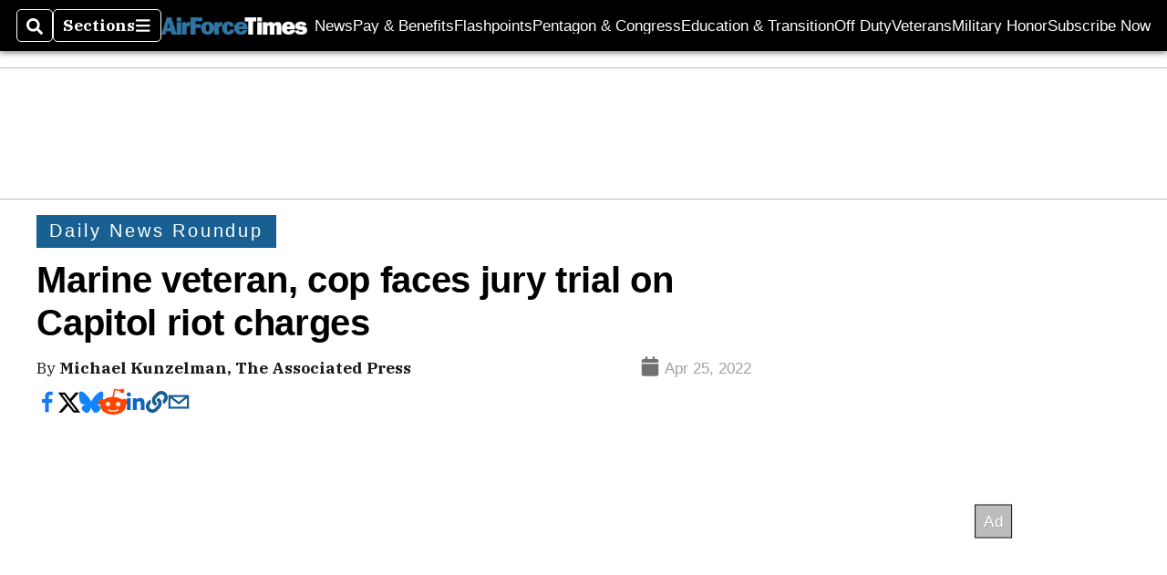

--- FILE ---
content_type: text/html; charset=utf-8
request_url: https://www.google.com/recaptcha/api2/aframe
body_size: 250
content:
<!DOCTYPE HTML><html><head><meta http-equiv="content-type" content="text/html; charset=UTF-8"></head><body><script nonce="a0b1zvY9kbC5DkdZ92tMKg">/** Anti-fraud and anti-abuse applications only. See google.com/recaptcha */ try{var clients={'sodar':'https://pagead2.googlesyndication.com/pagead/sodar?'};window.addEventListener("message",function(a){try{if(a.source===window.parent){var b=JSON.parse(a.data);var c=clients[b['id']];if(c){var d=document.createElement('img');d.src=c+b['params']+'&rc='+(localStorage.getItem("rc::a")?sessionStorage.getItem("rc::b"):"");window.document.body.appendChild(d);sessionStorage.setItem("rc::e",parseInt(sessionStorage.getItem("rc::e")||0)+1);localStorage.setItem("rc::h",'1769149343274');}}}catch(b){}});window.parent.postMessage("_grecaptcha_ready", "*");}catch(b){}</script></body></html>

--- FILE ---
content_type: text/css; charset=utf-8
request_url: https://www.airforcetimes.com/pf/dist/css/military-times.css?d=140&mxId=00000000
body_size: 11800
content:
*{margin:0;padding:0;border:0;font-size:1em;vertical-align:baseline;box-sizing:border-box}*::before,*::after{font:inherit}article,aside,details,figcaption,figure,footer,header,hgroup,menu,nav,section{display:block}html{min-height:100vh}html,body{height:100%;line-height:1.5}blockquote,q{quotes:none}blockquote:before,blockquote:after,q:before,q:after{content:"";content:none}table{border-collapse:collapse;border-spacing:0}img,picture,video,canvas,svg{display:inline-block;min-width:0;max-width:100%;vertical-align:middle}ul[role=list],ol[role=list]{list-style:none}a{text-decoration-skip-ink:auto}input,button,textarea,select{font:inherit}strong{font-weight:bold}em{font-style:italic}.visually-hidden{clip:rect(0 0 0 0);clip-path:inset(100%);block-size:1px;overflow:hidden;position:absolute;white-space:nowrap;inline-size:1px}:root{--global-black: #000000;--global-white: #ffffff;--global-blue-1: #f2f5ff;--global-blue-2: #c5d4fa;--global-blue-3: #8fb3f0;--global-blue-4: #4a89d8;--global-blue-5: #1e78cb;--global-blue-6: #1458a9;--global-blue-7: #0c3d87;--global-blue-8: #062665;--global-blue-9: #021443;--global-blue-10: #000721;--global-red-1: #ffe4e4;--global-red-2: #faa7a7;--global-red-3: #d84e4e;--global-red-4: #b50505;--global-red-5: #9c0000;--global-red-6: #840000;--global-red-7: #6b0000;--global-red-8: #520000;--global-red-9: #3a0000;--global-red-10: #210000;--global-orange-1: #fff4ea;--global-orange-2: #ffd7b2;--global-orange-3: #dc6e4a;--global-orange-4: #b12e00;--global-orange-5: #982a00;--global-orange-6: #802500;--global-orange-7: #682000;--global-orange-8: #4f1900;--global-orange-9: #371200;--global-orange-10: #1f0b00;--global-green-1: #ebfce9;--global-green-2: #a4e299;--global-green-3: #5dbe4b;--global-green-4: #189402;--global-green-5: #137d00;--global-green-6: #0f6600;--global-green-7: #0c4f00;--global-green-8: #083800;--global-green-9: #052100;--global-green-10: #020a00;--global-neutral-1: #eef4ff;--global-neutral-2: #d3dceb;--global-neutral-3: #b3bfd2;--global-neutral-4: #8593aa;--global-neutral-5: #69778e;--global-neutral-6: #4f5c71;--global-neutral-7: #384355;--global-neutral-8: #232b39;--global-neutral-9: #10151c;--global-neutral-10: #000000;--global-spacing-1: 0.25rem;--global-spacing-2: 0.5rem;--global-spacing-3: 0.75rem;--global-spacing-4: 1rem;--global-spacing-5: 1.5rem;--global-spacing-6: 2rem;--global-spacing-7: 2.5rem;--global-spacing-8: 3rem;--global-spacing-9: 3.5rem;--global-spacing-10: 4rem;--global-spacing-11: 4.5rem;--global-spacing-12: 5rem;--global-spacing-13: 5.5rem;--global-spacing-14: 6rem;--global-spacing-15: 6.5rem;--global-spacing-16: 7rem;--global-spacing-17: 7.5rem;--global-vertical-gap: var(--atype-space-s, 1.05rem);--global-font-weight-2: 200;--global-font-weight-3: 300;--global-font-weight-4: 400;--global-font-weight-5: 500;--global-font-weight-6: 600;--global-font-weight-7: 700;--global-font-weight-8: 800;--global-font-weight-9: 900;--global-font-size-1: var(--atype-scale-down-3);--global-font-size-2: var(--atype-scale-down-2);--global-font-size-3: var(--atype-scale-down-1);--global-font-size-4: var(--atype-scale-down-0);--global-font-size-5: var(--atype-scale-up-1);--global-font-size-6: var(--atype-scale-up-2);--global-font-size-7: var(--atype-scale-up-3);--global-font-size-8: var(--atype-scale-up-4);--global-font-size-9: var(--atype-scale-up-5);--global-font-size-10: var(--atype-scale-up-6);--global-font-size-11: var(--atype-scale-up-6);--global-font-size-12: var(--atype-scale-up-6);--global-font-size-13: var(--atype-scale-up-6);--global-font-size-14: var(--atype-scale-up-6);--global-font-size-15: var(--atype-scale-up-6);--global-line-height-1: 1;--global-line-height-2: 1.1;--global-line-height-3: 1.2;--global-line-height-4: 1.3;--global-line-height-5: 1.4;--global-line-height-6: 1.5;--global-box-shadow-1: 0px 0px 16px rgba(25, 25, 25, 0.4);--global-z-index-1: 1;--global-z-index-2: 10;--global-z-index-3: 50;--global-z-index-4: 100;--global-z-index-5: 500;--global-border-radius-1: 0.25rem;--global-border-radius-2: 20rem;--global-border-radius-3: 100vmax;--global-border-style-1: solid;--global-border-width-1: 1px;--text-direction: 1}@media(min-width: 0){:root{--font-family-primary: acumin-pro, Arial, sans-serif;--font-family-secondary: IBM Plex Serif, serif;--color-primary: var(--global-blue-6);--color-primary-hover: var(--global-neutral-7);--text-color: var(--global-neutral-8);--text-color-subtle: var(--global-neutral-5);--background-color: var(--global-white);--icon-fill-color: var(--global-neutral-8);--icon-fill-color-subtle: var(--global-neutral-4);--border-color: inherit;--form-background-color: var(--global-white);--form-border-color: var(--global-neutral-5);--form-border-color-primary: var(--global-blue-5);--status-color-success: var(--global-green-5);--status-color-success-subtle: var(--global-green-1);--status-color-warning: var(--global-orange-5);--status-color-warning-subtle: var(--global-orange-1);--status-color-danger: var(--global-red-5);--status-color-danger-subtle: var(--global-red-1);--status-color-info: var(--global-blue-5);--status-color-info-subtle: var(--global-blue-1);--border-radius: var(--global-border-radius-1);--border-radius-pill: var(--global-border-radius-2);--border-radius-circle: var(--global-border-radius-3);--heading-level-1-font-size: var(--global-font-size-12);--heading-level-1-line-height: var(--global-line-height-3);--heading-level-1-font-weight: var(--global-font-weight-7);--heading-level-2-font-size: var(--global-font-size-11);--heading-level-2-line-height: var(--global-line-height-4);--heading-level-2-font-weight: var(--global-font-weight-7);--heading-level-3-font-size: var(--global-font-size-10);--heading-level-3-line-height: var(--global-line-height-4);--heading-level-3-font-weight: var(--global-font-weight-7);--heading-level-4-font-size: var(--global-font-size-9);--heading-level-4-line-height: var(--global-line-height-5);--heading-level-4-font-weight: var(--global-font-weight-7);--heading-level-5-font-size: var(--global-font-size-7);--heading-level-5-line-height: var(--global-line-height-5);--heading-level-5-font-weight: var(--global-font-weight-7);--heading-level-6-font-size: var(--global-font-size-5);--heading-level-6-line-height: var(--global-line-height-5);--heading-level-6-font-weight: var(--global-font-weight-7);--body-font-weight: var(--global-font-weight-4);--body-font-size: var(--global-font-size-4);--body-line-height: var(--global-line-height-6);--body-font-weight-small: var(--global-font-weight-4);--body-font-size-small: var(--global-font-size-3);--body-line-height-small: var(--global-line-height-6);--body-font-weight-tiny: var(--global-font-weight-4);--body-font-size-tiny: var(--global-font-size-2);--body-line-height-tiny: var(--global-line-height-6);--layout-max-width: 1600;--content-max-width: 1440;--content-scale-width: calc(var(--content-max-width) / var(--layout-max-width) * 100%);--header-nav-chain-height: var(--top-menu-size, 56px);--header-nav-chain-height-scrolled: var(--header-nav-chain-height);--header-nav-chain-overlay-background-color: rgba(25, 25, 25, 0.5);--c-attribution-color: var(--text-color);--c-attribution-font-size: var(--body-font-size-small);--c-attribution-line-height: var(--body-line-height-small);--c-attribution-link-color: var(--text-color);--c-attribution-link-cursor: pointer;--c-attribution-link-hover-color: var(--text-color-subtle);--c-attribution-link-hover-text-decoration: underline;--c-badge-align-self: baseline;--c-badge-border-radius: var(--border-radius-pill);--c-badge-color: var(--global-white);--c-badge-font-size: var(--body-font-size-tiny);--c-badge-font-weight: var(--global-font-weight-7);--c-badge-line-height: var(--body-line-height-tiny);--c-badge-padding-inline-start: var(--global-spacing-2);--c-badge-padding-inline-end: var(--global-spacing-2);--c-badge-padding-block-start: var(--global-spacing-1);--c-badge-padding-block-end: var(--global-spacing-1);--c-badge-danger-background-color: var(--status-color-danger);--c-badge-default-background-color: var(--text-color);--c-badge-light-background-color: var(--text-color-subtle);--c-badge-primary-background-color: var(--color-primary);--c-badge-success-background-color: var(--status-color-success);--c-badge-warning-background-color: var(--status-color-warning);--c-button-border-color: transparent;--c-button-border-style: var(--global-border-style-1);--c-button-border-width: var(--global-border-width-1);--c-button-border-radius: var(--border-radius);--c-button-font-weight: var(--global-font-weight-7);--c-button-gap: var(--global-spacing-2);--c-button-default-background-color: var(--global-white);--c-button-default-border-color: var(--text-color);--c-button-default-border-width: var(--global-border-width-1);--c-button-default-color: var(--text-color);--c-button-default-hover-color: var(--color-primary-hover);--c-button-large-font-size: var(--body-font-size);--c-button-large-line-height: var(--body-line-height);--c-button-large-padding-block-start: var(--global-spacing-4);--c-button-large-padding-inline-start: var(--global-spacing-4);--c-button-large-padding-block-end: var(--global-spacing-4);--c-button-large-padding-inline-end: var(--global-spacing-4);--c-button-medium-font-size: var(--body-font-size-small);--c-button-medium-line-height: var(--body-line-height-small);--c-button-medium-padding-block-start: var(--global-spacing-3);--c-button-medium-padding-inline-start: var(--global-spacing-4);--c-button-medium-padding-block-end: var(--global-spacing-3);--c-button-medium-padding-inline-end: var(--global-spacing-4);--c-button-primary-background-color: var(--color-primary);--c-button-primary-color: var(--global-white);--c-button-primary-hover-background-color: var(--color-primary-hover);--c-button-primary-hover-color: var(--global-white);--c-button-primary-reverse-background-color: transparent;--c-button-primary-reverse-border-color: var(--color-primary);--c-button-primary-reverse-color: var(--color-primary);--c-button-primary-reverse-hover-border-color: var(--color-primary-hover);--c-button-primary-reverse-hover-color: var(--color-primary-hover);--c-button-secondary-background-color: var(--global-white);--c-button-secondary-color: var --text-color;--c-button-secondary-hover-background-color: var(--color-primary-hover);--c-button-secondary-hover-color: var(--global-white);--c-button-secondary-reverse-background-color: transparent;--c-button-secondary-reverse-border-color: var(--global-white);--c-button-secondary-reverse-color: var(--global-white);--c-button-secondary-reverse-hover-border-color: var(--color-primary-hover);--c-button-secondary-reverse-hover-color: var(--color-primary-hover);--c-button-small-font-size: var(--body-font-size-small);--c-button-small-line-height: var(--body-line-height-small);--c-button-small-padding-block-start: var(--global-spacing-2);--c-button-small-padding-inline-start: var(--global-spacing-4);--c-button-small-padding-block-end: var(--global-spacing-2);--c-button-small-padding-inline-end: var(--global-spacing-4);--c-carousel-font-family: var(--font-family-primary);--c-carousel-font-size: var(--body-font-size-tiny);--c-carousel-line-height: var(--body-line-height-tiny);--c-carousel-container-name: c-carousel;--c-carousel-container-type: inline-size;--c-carousel-max-inline-size: 100cqi;--c-carousel---slides: 1;--c-carousel-actions-display: none;--c-carousel-actions-padding-inline-start: var(--global-spacing-5);--c-carousel-actions-padding-inline-end: var(--global-spacing-5);--c-carousel-additional-controls-display: flex;--c-carousel-button-align-items: center;--c-carousel-button-background-color: transparent;--c-carousel-button-border: none;--c-carousel-button-box-shadow: none;--c-carousel-button-display: flex;--c-carousel-button-font-size: var(--body-font-size-tiny);--c-carousel-button-gap: var(--global-spacing-2);--c-carousel-button-block-size: var(--global-spacing-4);--c-carousel-button-line-height: var(--body-line-height-tiny);--c-carousel-button-padding-block-start: 0;--c-carousel-button-padding-inline-start: var(--global-spacing-2);--c-carousel-button-padding-block-end: 0;--c-carousel-button-padding-inline-end: var(--global-spacing-2);--c-carousel-button-inline-size: auto;--c-carousel-button-enter-full-screen-padding-inline-start: 0;--c-carousel-button-exit-full-screen-padding-inline-start: 0;--c-carousel-button-exit-full-screen-padding-inline-end: 0;--c-carousel-button-full-screen-color: var(--global-white);--c-carousel-button-full-screen-hover-color: var(--global-neutral-3);--c-carousel-button-next-color: var(--global-white);--c-carousel-button-next-margin-inline-start: auto;--c-carousel-button-next-rtl-transform: rotate(180deg);--c-carousel-button-previous-color: var(--global-white);--c-carousel-button-previous-rtl-transform: rotate(180deg);--c-carousel-controls-margin-block-end: var(--global-spacing-2);--c-carousel-fullscreen-color: var(--global-white);--c-carousel-fullscreen-padding-block-start: var(--global-spacing-2);--c-carousel-fullscreen-padding-inline-start: 0;--c-carousel-fullscreen-padding-block-end: var(--global-spacing-2);--c-carousel-fullscreen-padding-inline-end: 0;--c-carousel-fullscreen-button-toggle-auto-play-display: none;--c-carousel-fullscreen-controls-align-items: flex-end;--c-carousel-fullscreen-controls-flex-direction: column;--c-carousel-fullscreen-controls-padding-block-start: var(--global-spacing-2);--c-carousel-fullscreen-controls-padding-inline-end: var(--global-spacing-2);--c-carousel-fullscreen-controls-padding-block-end: var(--global-spacing-2);--c-carousel-fullscreen-controls-padding-inline-start: var(--global-spacing-2);--c-carousel-fullscreen-controls-place-self: initial;--c-carousel-icon-fill: currentColor;--c-carousel-icon-block-size: var(--global-spacing-4);--c-carousel-icon-inline-size: var(--global-spacing-4);--c-carousel-track-gap: initial;--c-carousel-track-max-inline-size: 100cqi;--c-carousel-track-inline-size: 100%;--c-date-color: var(--text-color);--c-date-font-size: var(--body-font-size-small);--c-date-line-height: var(--body-line-height-small);--c-divider-background-color: var(--border-color);--c-divider-block-size: 1px;--c-heading-font-family: var(--font-family-primary);--c-heading-font-size: var(--heading-level-3-font-size);--c-heading-font-weight: var(--heading-level-3-font-weight);--c-heading-line-height: var(--heading-level-3-line-height);--c-icon-fill: var(--icon-fill-color);--c-icon-block-size: var(--atype-space-m);--c-icon-inline-size: var(--atype-space-m);--c-image-block-size: auto;--c-image-max-inline-size: 100%;--c-image-hover-opacity: 1;--c-input-align-items: flex-start;--c-input-display: flex;--c-input-flex-direction: column;--c-input-gap: var(--global-spacing-1);--c-input-checked-appearance: none;--c-input-checked--webkit-appearance: none;--c-input-checked--moz-appearance: none;--c-input-checked-width: 16px;--c-input-checked-height: 16px;--c-input-checked-border: 5px solid var(--global-blue-5);--c-input-checked-border-radius: 50%;--c-input-checked-cursor: pointer;--c-input-checked-position: relative;--c-input-checked-outline: none;--c-input-checked-box-sizing: border-box;--c-input-checked-padding: 0;--c-input-checked-border-color: var(--global-blue-5);--c-input-error-input-border-color: var(--status-color-danger);--c-input-error-input-focus-outline-color: var(--status-color-danger);--c-input-input-border-block-start-width: var(--global-border-width-1);--c-input-input-border-block-end-width: var(--global-border-width-1);--c-input-input-border-inline-start-width: var(--global-border-width-1);--c-input-input-border-inline-end-width: var(--global-border-width-1);--c-input-input-border-block-start-style: var(--global-border-style-1);--c-input-input-border-block-end-style: var(--global-border-style-1);--c-input-input-border-inline-start-style: var(--global-border-style-1);--c-input-input-border-inline-end-style: var(--global-border-style-1);--c-input-input-border-block-start-color: var(--form-border-color);--c-input-input-border-block-end-color: var(--form-border-color);--c-input-input-border-inline-start-color: var(--form-border-color);--c-input-input-border-inline-end-color: var(--form-border-color);--c-input-input-border-radius: var(--border-radius);--c-input-input-padding-block-end: var(--global-spacing-4);--c-input-input-padding-block-start: var(--global-spacing-4);--c-input-input-padding-inline-end: var(--global-spacing-2);--c-input-input-padding-inline-start: var(--global-spacing-2);--c-input-input-focus-outline: solid 2px var(--form-border-color);--c-input-input-focus-outline-offset: 1px;--c-input-label-font-weight: var(--global-font-weight-7);--c-input-radio-flex-direction: row;--c-input-radio-align-items: center;--c-input-small-input-padding-block-end: var(--global-spacing-2);--c-input-small-input-padding-block-start: var(--global-spacing-2);--c-input-small-input-padding-inline-end: var(--global-spacing-2);--c-input-small-input-padding-inline-start: var(--global-spacing-2);--c-input-success-input-border-color: var(--status-color-success);--c-input-success-input-focus-outline-color: var(--status-color-success);--c-input-tip-font-size: var(--global-font-size-3);--c-input-warning-input-border-color: var(--status-color-warning);--c-input-warning-input-focus-outline-color: var(--status-color-warning);--c-link-color: var(--text-color);--c-link-font-family: var(--font-family-primary);--c-link-active-text-decoration: none;--c-link-hover-text-decoration: none;--c-media-item-align-items: stretch;--c-media-item-display: flex;--c-media-item-flex-direction: column;--c-media-item-gap: var(--global-spacing-2);--c-media-item-fig-caption-color: var(--text-color-subtle);--c-media-item-fig-caption-font-size: var(--body-font-size-tiny);--c-media-item-fig-caption-line-height: var(--body-line-height-tiny);--c-media-item-fig-caption-fullscreen-padding-inline-start: var(--global-spacing-5);--c-media-item-fig-caption-fullscreen-padding-inline-end: var(--global-spacing-5);--c-media-item-fig-caption-vertical-video-text-align: center;--c-media-item-title-font-weight: var(--global-font-weight-7);--c-overline-color: var(--text-color);--c-overline-font-family: var(--font-family-primary);--c-overline-font-size: var(--heading-level-6-font-size);--c-overline-font-weight: var(--heading-level-6-font-weight);--c-overline-line-height: var(--heading-level-6-line-height);--c-overline-text-decoration: none;--c-paragraph-font-family: var(--font-family-secondary);--c-paragraph-font-size: var(--body-font-size);--c-paragraph-font-weight: var(--body-font-weight);--c-paragraph-line-height: var(--body-line-height);--c-pill-background-color: var(--color-primary);--c-pill-border-radius: var(--border-radius-pill);--c-pill-color: var(--global-white);--c-pill-font-size: var(--body-font-size-tiny);--c-pill-padding-block-start: var(--global-spacing-1);--c-pill-padding-inline-start: var(--global-spacing-4);--c-pill-padding-block-end: var(--global-spacing-1);--c-pill-padding-inline-end: var(--global-spacing-4);--c-pill-text-decoration: none;--c-pill-hover-background-color: var(--global-neutral-7);--c-reCaptcha-warning-color: var(--status-color-danger);--c-stack-divider-horizontal-border: none;--c-stack-divider-horizontal-border-inline-start-width: var(--global-border-width-1);--c-stack-divider-horizontal-border-inline-start-style: var(--global-border-style-1);--c-stack-divider-horizontal-border-inline-start-color: var(--border-color);--c-stack-divider-horizontal-inline-size: 1px;--c-stack-divider-horizontal-block-size: auto;--c-stack-divider-vertical-border-block-end-width: var(--global-border-width-1);--c-stack-divider-vertical-border-block-end-style: var(--global-border-style-1);--c-stack-divider-vertical-border-block-end-color: var(--border-color);--c-vertical-video-frame-background-color: transparent;--c-video-margin-block-start: auto;--c-video-margin-inline-start: auto;--c-video-margin-block-end: auto;--c-video-margin-inline-end: auto;--c-video-frame-background-color: transparent;--b-footer-inline-size: var(--content-scale-width);--b-footer-gap: 1lh;--b-footer-margin-block-end: 0;--b-footer-margin-block-start: 0;--b-footer-margin-inline-end: auto;--b-footer-margin-inline-start: auto;--b-footer-max-inline-size: calc(var(--content-max-width) * 1px);--b-footer-links-gap: var(--atype-space-m);--b-footer-links-grid-auto-flow: row;--b-footer-links-grid-template-columns: repeat(auto-fit, minmax(12ch, 1fr));--b-footer-links-grid-template-rows: 1fr;--b-footer-links-group-list-item-list-style: none;--b-footer-social-links-border-block-end: 1px solid var(--color-primary);--b-footer-social-links-border-block-start: 1px solid var(--color-primary);--b-footer-social-links-border-inline-end: 1px solid var(--color-primary);--b-footer-social-links-border-inline-start: 1px solid var(--color-primary);--b-footer-social-links-border-radius: var(--border-radius);--b-footer-social-links-margin-block-end: var(--global-spacing-2);--b-footer-social-links-margin-block-start: var(--global-spacing-2);--b-footer-social-links-margin-inline-end: auto;--b-footer-social-links-margin-inline-start: auto;--b-footer-social-links-inline-size: fit-content;--b-footer-social-links-container-border-block-end: 1px solid var(--global-neutral-4);--b-footer-social-links-container-inline-size: 100%;--b-footer-top-container-border-block-start: 1px solid var(--global-neutral-4);--b-footer-top-container-border-block-end: none;--b-footer-top-container-display: grid;--b-footer-top-container-grid-template-columns: 100%;--b-footer-top-container-grid-template-rows: auto auto;--b-footer-top-container-grid-auto-flow: column;--b-footer-top-container-gap: var(--global-spacing-6);--b-footer-top-container-justify-content: center;--b-footer-top-container-inline-size: 100%;--b-full-author-bio-display: flex;--b-full-author-bio-flex-direction: column;--b-full-author-bio-gap: var(--global-spacing-4);--b-full-author-bio-margin-block-end: auto;--b-full-author-bio-margin-block-start: auto;--b-full-author-bio-margin-inline-end: auto;--b-full-author-bio-margin-inline-start: auto;--b-full-author-bio-identification-gap: 0;--b-full-author-bio-name-font-size: var(--heading-level-3-font-size);--b-full-author-bio-name-font-weight: var(--heading-level-3-font-weight);--b-full-author-bio-name-line-height: var(--heading-level-3-line-height);--b-full-author-bio-role-color: var(--text-color);--b-full-author-bio-role-font-size: var(--heading-level-6-font-size);--b-full-author-bio-role-font-weight: var(--heading-level-6-font-weight);--b-full-author-bio-role-line-height: var(--heading-level-6-line-height);--b-full-author-bio-social-gap: var(--global-spacing-2);--b-full-author-bio-social-header-color: var(--text-color);--b-full-author-bio-social-header-font-size: var(--heading-level-6-font-size);--b-full-author-bio-social-header-font-weight: var(--heading-level-6-font-weight);--b-full-author-bio-social-header-line-height: var(--heading-level-6-line-height);--b-full-author-bio-social-header-text-align: center;--b-full-author-bio-social-icons-display: flex;--b-full-author-bio-social-icons-flex-wrap: wrap;--b-full-author-bio-social-icons-justify-content: center;--b-full-author-bio-social-icons-gap: var(--global-spacing-4);--b-full-author-bio-text-gap: var(--global-spacing-4);--b-gallery-close-button-color: var(--global-white);--b-gallery-image-wrapper-align-items: center;--b-gallery-image-wrapper-aspect-ratio: 1.7777777778;--b-gallery-image-wrapper-background-color: var(--global-black);--b-gallery-image-wrapper-display: flex;--b-gallery-image-wrapper-justify-content: center;--b-gallery-image-wrapper-max-block-size: 75vh;--b-gallery-image-wrapper-overflow: auto;--b-gallery-track-button-color: var(--global-white);--b-header-nav-chain-align-items: center;--b-header-nav-chain-background-color: var(--global-black);--b-header-nav-chain-display: flex;--b-header-nav-chain-font-size: var(--global-font-size-4);--b-header-nav-chain-font-weight: var(--global-font-weight-4);--b-header-nav-chain-inline-size: 100%;--b-header-nav-chain-inset-block-start: 0px;--b-header-nav-chain-justify-content: center;--b-header-nav-chain-line-height: 1;--b-header-nav-chain-margin-block-end: 0px;--b-header-nav-chain-min-block-size: var(--header-nav-chain-height);--b-header-nav-chain-max-block-size: var(--header-nav-chain-height);--b-header-nav-chain-padding-block-end: 0;--b-header-nav-chain-padding-block-start: 0;--b-header-nav-chain-padding-inline-end: var(--global-vertical-gap);--b-header-nav-chain-padding-inline-start: var(--global-vertical-gap);--b-header-nav-chain-position: sticky;--b-header-nav-chain-transform: translateZ(0);--b-header-nav-chain-z-index: 1;--b-header-nav-chain-flyout-close-button-align-self: flex-end;--b-header-nav-chain-flyout-close-button-block-size: var(--global-spacing-4);--b-header-nav-chain-flyout-close-button-margin-inline-end: var(--global-spacing-2);--b-header-nav-chain-flyout-nav-block-size: calc(100vh - var(--header-nav-chain-height-scrolled));--b-header-nav-chain-flyout-nav-gap: 0;--b-header-nav-chain-flyout-nav-font-weight: var(--global-font-weight-7);--b-header-nav-chain-flyout-nav-list-style: none;--b-header-nav-chain-flyout-nav-position: relative;--b-header-nav-chain-flyout-nav-components-desktop-display: none;--b-header-nav-chain-flyout-nav-components-desktop-padding-inline-end: var(--global-spacing-5);--b-header-nav-chain-flyout-nav-components-desktop-padding-inline-start: var(--global-spacing-5);--b-header-nav-chain-flyout-nav-components-mobile-display: flex;--b-header-nav-chain-flyout-nav-components-mobile-padding-inline-end: var(--global-spacing-5);--b-header-nav-chain-flyout-nav-components-mobile-padding-inline-start: var(--global-spacing-5);--b-header-nav-chain-flyout-nav-item-background-color: var(--global-black);--b-header-nav-chain-flyout-nav-item-hover-active-background-color: var(--global-neutral-7);--b-header-nav-chain-flyout-nav-subsection-anchor-block-size: auto;--b-header-nav-chain-flyout-nav-subsection-caret-align-self: center;--b-header-nav-chain-flyout-nav-subsection-caret-appearance: none;--b-header-nav-chain-flyout-nav-subsection-caret-background: transparent;--b-header-nav-chain-flyout-nav-subsection-caret-border: 0;--b-header-nav-chain-flyout-nav-subsection-caret-display: flex;--b-header-nav-chain-flyout-nav-subsection-caret-open-transform: rotate(180deg);--b-header-nav-chain-flyout-nav-subsection-container-display: none;--b-header-nav-chain-flyout-nav-subsection-container-flex-direction: column;--b-header-nav-chain-flyout-nav-subsection-container-position: relative;--b-header-nav-chain-flyout-nav-subsection-container-open-display: flex;--b-header-nav-chain-flyout-nav-subsection-menu-background: var(--global-white);--b-header-nav-chain-flyout-nav-widgets-margin-block-start: var(--global-spacing-3);--b-header-nav-chain-flyout-nav-widgets-padding-block-end: var(--global-spacing-1);--b-header-nav-chain-flyout-nav-widgets-padding-block-start: var(--global-spacing-1);--b-header-nav-chain-flyout-nav-widgets-padding-inline-end: var(--global-spacing-4);--b-header-nav-chain-flyout-nav-widgets-padding-inline-start: var(--global-spacing-5);--b-header-nav-chain-flyout-nav-wrapper-z-index: 10;--b-header-nav-chain-flyout-nav-wrapper-background: var(--global-black);--b-header-nav-chain-flyout-nav-wrapper-transition: transform 300ms ease-in-out;--b-header-nav-chain-flyout-nav-wrapper-inline-size: 100vw;--b-header-nav-chain-flyout-nav-wrapper-closed-transform: translate(calc(var(--text-direction) * -100vw), 0);--b-header-nav-chain-flyout-nav-wrapper-open-gap: 0;--b-header-nav-chain-flyout-nav-wrapper-open-padding-block-start: var(--global-spacing-2);--b-header-nav-chain-flyout-overlay-margin-block-start: var(--header-nav-chain-height);--b-header-nav-chain-flyout-overlay-z-index: 8;--b-header-nav-chain-flyout-overlay-background: var(--header-nav-chain-overlay-background-color);--b-header-nav-chain-flyout-overlay--ms-overflow-style: none;--b-header-nav-chain-flyout-overlay-position: absolute;--b-header-nav-chain-flyout-overlay-scrollbar-width: none;--b-header-nav-chain-flyout-overlay-inset-inline-start: 0;--b-header-nav-chain-flyout-overlay-inset-block-start: 0;--b-header-nav-chain-flyout-overlay-closed-overflow-y: hidden;--b-header-nav-chain-flyout-overlay-closed-overflow-block: hidden;--b-header-nav-chain-flyout-overlay-closed-inline-size: 0;--b-header-nav-chain-flyout-overlay-open-background: var(--header-nav-chain-overlay-background-color);--b-header-nav-chain-flyout-overlay-open-block-size: calc(100vh - var(--header-nav-chain-height));--b-header-nav-chain-flyout-overlay-open-overflow-y: scroll;--b-header-nav-chain-flyout-overlay-open-overflow-block: scroll;--b-header-nav-chain-flyout-overlay-open-transform: translate(0, 0);--b-header-nav-chain-flyout-overlay-open-inline-size: 100%;--b-header-nav-chain-flyout-overlay-scrollbar-display: none;--b-header-nav-chain-links-list-display: none;--b-header-nav-chain-links-list-gap: 0;--b-header-nav-chain-links-list-row-gap: 0;--b-header-nav-chain-links-list-column-gap: var(--atype-space-s);--b-header-nav-chain-links-list-block-size: 0.9lh;--b-header-nav-chain-links-list-flex: auto auto;--b-header-nav-chain-links-list-overflow: hidden;--b-header-nav-chain-links-list-text-align: start;--b-header-nav-chain-links-list-inline-size: auto;--b-header-nav-chain-links-list-flex-wrap: wrap;--b-header-nav-chain-links-list-item-display: flex;--b-header-nav-chain-links-list-item-gap: var(--global-spacing-2);--b-header-nav-chain-logo-margin-inline-end: auto;--b-header-nav-chain-logo-center-margin-inline-end: 0;--b-header-nav-chain-logo-hidden-opacity: 0;--b-header-nav-chain-logo-hidden-transition: opacity 0.8s ease, visibility 0s ease 0s;--b-header-nav-chain-logo-hidden-visibility: hidden;--b-header-nav-chain-logo-image-max-inline-size: 8rem;--b-header-nav-chain-logo-image-inline-size: 8rem;--b-header-nav-chain-logo-image-max-block-size: var(--header-nav-chain-height);--b-header-nav-chain-logo-image-transition: opacity 0.4s ease;--b-header-nav-chain-logo-image-hover-opacity: 0.7;--b-header-nav-chain-logo-image-hover-transition: opacity 0.4s ease;--b-header-nav-chain-logo-right-margin-inline-start: auto;--b-header-nav-chain-logo-right-margin-inline-end: 0;--b-header-nav-chain-logo-show-opacity: 1;--b-header-nav-chain-logo-show-transition: opacity 0.8s ease, visibility 0s ease 0s;--b-header-nav-chain-logo-show-visibility: visible;--b-header-nav-chain-nav-search-align-items: center;--b-header-nav-chain-nav-search-display: flex;--b-header-nav-chain-nav-search-justify-content: center;--b-header-nav-chain-nav-search-position: relative;--b-header-nav-chain-nav-search-box-position-position: absolute;--b-header-nav-chain-nav-search-box-position-inset-inline-end: 0;--b-header-nav-chain-nav-search-box-svg-fill: #191919;--b-header-nav-chain-nav-search-box-svg-block-size: 1rem;--b-header-nav-chain-nav-search-box-svg-inline-size: 1rem;--b-header-nav-chain-nav-search-button-background: transparent;--b-header-nav-chain-nav-search-button-border: transparent;--b-header-nav-chain-nav-search-button-cursor: pointer;--b-header-nav-chain-nav-search-input-padding-block-end: 0;--b-header-nav-chain-nav-search-input-padding-block-start: 0;--b-header-nav-chain-nav-search-input-padding-inline-end: 0;--b-header-nav-chain-nav-search-input-padding-inline-start: 0;--b-header-nav-chain-nav-search-input-inline-size: 0;--b-header-nav-chain-nav-search-input-open-font-size: var(--body-font-size);--b-header-nav-chain-nav-search-input-open-block-size: var(--global-spacing-7);--b-header-nav-chain-nav-search-input-open-line-height: var(--global-line-height-4);--b-header-nav-chain-nav-search-input-open-padding-block-end: 2px;--b-header-nav-chain-nav-search-input-open-padding-block-start: 2px;--b-header-nav-chain-nav-search-input-open-padding-inline-end: 0.5rem;--b-header-nav-chain-nav-search-input-open-padding-inline-start: 0.5rem;--b-header-nav-chain-nav-search-input-open-inline-size: 100%;--b-header-nav-chain-scrolled-min-block-size: var(--header-nav-chain-height-scrolled);--b-header-nav-chain-scrolled-flyout-overlay-margin-block-start: var(--header-nav-chain-height-scrolled);--b-header-nav-chain-top-layout-align-items: center;--b-header-nav-chain-top-layout-display: flex;--b-header-nav-chain-top-layout-justify-content: space-between;--b-header-nav-chain-top-layout-inline-size: 100%;--b-header-nav-chain-top-layout-gap: var(--global-spacing-3);--b-header-nav-chain-top-layout-last-child-margin-inline-end: 0;--b-header-nav-chain-top-layout-last-child-flex-shrink: 0;--b-header-nav-chain-top-nav-components-desktop-align-items: center;--b-header-nav-chain-top-nav-components-desktop-display: none;--b-header-nav-chain-top-nav-components-desktop-gap: var(--global-spacing-2);--b-header-nav-chain-top-nav-components-mobile-align-items: center;--b-header-nav-chain-top-nav-components-mobile-display: flex;--b-header-nav-chain-top-nav-left-justify-content: flex-start;--b-header-nav-chain-top-nav-left-flex-shrink: 0;--b-header-nav-chain-top-nav-right-display: flex;--b-header-nav-chain-top-nav-right-justify-content: flex-end;--b-header-nav-chain-top-nav-right-flex-shrink: 0;--b-header-nav-chain-top-nav-right-margin-inline-end: 0;--b-links-bar-gap: var(--global-spacing-2);--b-search-results-list-field-wrapper-display: grid;--b-search-results-list-field-wrapper-gap: var(--global-spacing-4);--b-search-results-list-field-wrapper-grid-template: "icon input search" 1fr/var(--global-spacing-7) 1fr auto}}@media(min-width: 48rem){:root{--heading-level-1-font-size: var(--global-font-size-15);--heading-level-2-font-size: var(--global-font-size-14);--heading-level-2-line-height: var(--global-line-height-3);--heading-level-3-font-size: var(--global-font-size-13);--heading-level-3-line-height: var(--global-line-height-3);--heading-level-4-font-size: var(--global-font-size-12);--heading-level-4-line-height: var(--global-line-height-3);--heading-level-5-font-size: var(--global-font-size-11);--heading-level-5-line-height: var(--global-line-height-4);--heading-level-6-font-size: var(--global-font-size-7);--c-carousel---slides: 4;--c-carousel-actions-display: flex;--c-carousel-additional-controls-gap: var(--global-spacing-2);--c-carousel-additional-controls-padding-block-start: 0;--c-carousel-additional-controls-padding-inline-start: var(--global-spacing-2);--c-carousel-additional-controls-padding-block-end: 0;--c-carousel-additional-controls-padding-inline-end: 0;--c-carousel-fullscreen-padding-block-start: var(--global-spacing-5);--c-carousel-fullscreen-padding-inline-start: 0;--c-carousel-fullscreen-padding-block-end: var(--global-spacing-5);--c-carousel-fullscreen-padding-inline-end: 0;--c-carousel-fullscreen-button-toggle-auto-play-display: flex;--c-carousel-fullscreen-controls-flex-direction: initial;--c-carousel-fullscreen-controls-padding-block-start: var(--global-spacing-5);--c-carousel-fullscreen-controls-padding-inline-end: var(--global-spacing-5);--c-carousel-fullscreen-controls-padding-block-end: var(--global-spacing-5);--c-carousel-fullscreen-controls-padding-inline-start: var(--global-spacing-5);--c-carousel-fullscreen-controls-place-self: flex-start;--c-carousel-track-gap: var(--global-spacing-6);--c-video-frame-background-color: var(--global-black);--b-footer-links-grid-auto-flow: column;--b-footer-links-grid-template-columns: 1fr 1fr 1fr 1fr;--b-footer-social-links-container-border-block-end: none;--b-footer-social-links-container-inline-size: max-content;--b-footer-top-container-border-block-end: 1px solid var(--global-neutral-4);--b-footer-top-container-grid-auto-flow: column;--b-footer-top-container-grid-template-columns: 1fr auto 1fr;--b-footer-top-container-grid-template-rows: auto;--b-full-author-bio-flex-direction: row;--b-full-author-bio-gap: var(--global-spacing-5);--b-full-author-bio-margin-block-end: 0;--b-full-author-bio-margin-block-start: 0;--b-full-author-bio-margin-inline-end: 0;--b-full-author-bio-margin-inline-start: 0;--b-full-author-bio-max-inline-size: auto;--b-full-author-bio-social-header-text-align: start;--b-full-author-bio-social-icons-justify-content: flex-start;--b-gallery-image-wrapper-max-block-size: 75vh;--b-header-nav-chain-padding-block-end: 0;--b-header-nav-chain-padding-block-start: 0;--b-header-nav-chain-padding-inline-end: var(--global-vertical-gap);--b-header-nav-chain-padding-inline-start: var(--global-vertical-gap);--b-header-nav-chain-flyout-nav-components-desktop-display: flex;--b-header-nav-chain-flyout-nav-components-mobile-display: none;--b-header-nav-chain-flyout-nav-wrapper-inline-size: 315px;--b-header-nav-chain-flyout-nav-wrapper-closed-transform: translate(calc(var(--text-direction) * -315px), 0);--b-header-nav-chain-links-list-display: flex;--b-header-nav-chain-top-nav-components-desktop-display: flex;--b-header-nav-chain-top-nav-components-mobile-display: none}}*[dir=rtl]{--text-direction: -1}.c-link{color:var(--c-link-color);font-family:var(--c-link-font-family);font-size:var(--c-link-font-size);font-weight:var(--c-link-font-weight);line-height:var(--c-link-line-height);border-inline-end:var(--c-link-border-inline-end);padding-block-end:var(--c-link-padding-block-end);padding-block-start:var(--c-link-padding-block-start);padding-inline-end:var(--c-link-padding-inline-end);padding-inline-start:var(--c-link-padding-inline-start);align-items:var(--c-link-align-items);display:var(--c-link-display);inline-size:var(--c-link-inline-size);justify-content:var(--c-link-justify-content);text-decoration:var(--c-link-text-decoration);block-size:var(--c-link-block-size);position:var(--c-link-position)}.c-link:hover{text-decoration:var(--c-link-hover-text-decoration);color:var(--c-link-hover-color);background-color:var(--c-link-hover-background-color)}.c-link:active{text-decoration:var(--c-link-active-text-decoration);color:var(--c-link-active-color);background-color:var(--c-link-active-background-color)}.c-heading{--heading-truncation: var(--c-heading--webkit-line-clamp, "none");overflow:hidden;display:-webkit-box;-webkit-box-orient:vertical;-moz-box-oriented:vertical;text-overflow:ellipsis;-webkit-line-clamp:var(--heading-truncation);font-family:var(--c-heading-font-family);font-size:var(--c-heading-font-size);font-weight:var(--c-heading-font-weight);line-height:var(--c-heading-line-height);color:var(--c-heading-color);margin-block-end:var(--c-heading-margin-block-end);inline-size:var(--c-heading-inline-size);margin-inline-start:var(--c-heading-margin-inline-start)}.c-stack{display:flex;line-height:var(--c-stack-line-height);gap:var(--c-stack-gap);align-content:var(--c-stack-align-content);cursor:var(--c-stack-cursor);justify-content:var(--c-stack-justify-content)}.c-stack[data-style-inline=true]{display:inline-flex}.c-stack[data-style-direction=vertical]{flex-flow:column}.c-stack[data-style-direction=horizontal]{flex-direction:row}.c-stack[data-style-direction=vertical]>hr{border-block-end-width:var(--c-stack-divider-vertical-border-block-end-width);border-block-end-style:var(--c-stack-divider-vertical-border-block-end-style);border-block-end-color:var(--c-stack-divider-vertical-border-block-end-color)}.c-stack[data-style-direction=horizontal]>hr{border:var(--c-stack-divider-horizontal-border);border-inline-start-width:var(--c-stack-divider-horizontal-border-inline-start-width);border-inline-start-style:var(--c-stack-divider-horizontal-border-inline-start-style);border-inline-start-color:var(--c-stack-divider-horizontal-border-inline-start-color);inline-size:var(--c-stack-divider-horizontal-inline-size);block-size:var(--c-stack-divider-horizontal-block-size)}.c-stack[data-style-justification=start]{justify-content:flex-start}.c-stack[data-style-justification=center]{justify-content:center}.c-stack[data-style-justification=end]{justify-content:flex-end}.c-stack[data-style-justification=space-between]{justify-content:space-between}.c-stack[data-style-alignment=start]{align-items:flex-start}.c-stack[data-style-alignment=center]{align-items:center}.c-stack[data-style-alignment=end]{align-items:flex-end}.c-stack[data-style-wrap=nowrap]{flex-wrap:nowrap}.c-stack[data-style-wrap=wrap]{flex-wrap:wrap}.c-stack[data-style-wrap=reverse]{flex-wrap:wrap-reverse}.c-date{color:var(--c-date-color);font-size:var(--c-date-font-size);line-height:var(--c-date-line-height)}.c-divider{background-color:var(--c-divider-background-color);block-size:var(--c-divider-block-size)}.c-media-item{align-items:var(--c-media-item-align-items);display:var(--c-media-item-display);flex-direction:var(--c-media-item-flex-direction);gap:var(--c-media-item-gap);background-color:var(--c-media-item-background-color);padding-block:var(--c-media-item-padding-block);float:var(--c-media-item-float);max-inline-size:var(--c-media-item-max-inline-size);margin-block-end:var(--c-media-item-margin-block-end);margin-block-start:var(--c-media-item-margin-block-start);margin-inline-end:var(--c-media-item-margin-inline-end);margin-inline-start:var(--c-media-item-margin-inline-start)}.c-media-item__fig-caption{color:var(--c-media-item-fig-caption-color);font-size:var(--c-media-item-fig-caption-font-size);line-height:var(--c-media-item-fig-caption-line-height);background-color:var(--c-media-item-fig-caption-background-color);padding-block-start:var(--c-media-item-fig-caption-padding-block-start);padding-inline-end:var(--c-media-item-fig-caption-padding-inline-end);padding-block-end:var(--c-media-item-fig-caption-padding-block-end);padding-inline-start:var(--c-media-item-fig-caption-padding-inline-start)}.c-media-item__fig-caption--fullscreen{padding-inline-start:var(--c-media-item-fig-caption-fullscreen-padding-inline-start);padding-inline-end:var(--c-media-item-fig-caption-fullscreen-padding-inline-end)}.c-video__frame:has(.powa-vertical)~.c-media-item__fig-caption{text-align:var(--c-media-item-fig-caption-vertical-video-text-align)}.c-media-item__title{font-weight:var(--c-media-item-title-font-weight)}.c-paragraph{--paragraph-truncation: var(--c-paragraph--webkit-line-clamp, "none");display:-webkit-box;-webkit-box-orient:block-axis;-moz-box-orient:block-axis;overflow:hidden;text-overflow:ellipsis;-webkit-line-clamp:var(--paragraph-truncation);font-family:var(--c-paragraph-font-family);font-size:var(--c-paragraph-font-size);font-weight:var(--c-paragraph-font-weight);line-height:var(--c-paragraph-line-height);justify-self:var(--c-paragraph-justify-self);color:var(--c-paragraph-color);display:var(--c-paragraph-display);align-self:var(--c-paragraph-align-self);text-align:var(--c-paragraph-text-align);margin-inline-start:var(--c-paragraph-margin-inline-start)}.c-icon{display:inline-block;fill:var(--c-icon-fill);block-size:var(--c-icon-block-size);inline-size:var(--c-icon-inline-size);align-self:var(--c-icon-align-self);grid-area:var(--c-icon-grid-area);justify-self:var(--c-icon-justify-self);z-index:var(--c-icon-z-index)}.c-image{block-size:var(--c-image-block-size);max-inline-size:var(--c-image-max-inline-size);margin-block-end:var(--c-image-margin-block-end);margin-block-start:var(--c-image-margin-block-start);margin-inline-end:var(--c-image-margin-inline-end);margin-inline-start:var(--c-image-margin-inline-start);max-block-size:var(--c-image-max-block-size);aspect-ratio:var(--c-image-aspect-ratio);border-radius:var(--c-image-border-radius);object-fit:var(--c-image-object-fit)}.c-image:hover{opacity:var(--c-image-hover-opacity)}.c-overline{color:var(--c-overline-color);font-family:var(--c-overline-font-family);font-size:var(--c-overline-font-size);font-weight:var(--c-overline-font-weight);line-height:var(--c-overline-line-height);text-decoration:var(--c-overline-text-decoration);margin-inline-start:var(--c-overline-margin-inline-start)}.c-button{appearance:none;align-items:center;display:inline-flex;block-size:max-content;border-color:var(--c-button-border-color);border-style:var(--c-button-border-style);border-width:var(--c-button-border-width);border-radius:var(--c-button-border-radius);font-weight:var(--c-button-font-weight);gap:var(--c-button-gap);color:var(--c-button-color);font-size:var(--c-button-font-size);line-height:var(--c-button-line-height);block-size:var(--c-button-block-size);align-self:var(--c-button-align-self);grid-area:var(--c-button-grid-area);inline-size:var(--c-button-inline-size);margin-block-end:var(--c-button-margin-block-end);margin-block-start:var(--c-button-margin-block-start);margin-inline-end:var(--c-button-margin-inline-end);margin-inline-start:var(--c-button-margin-inline-start)}.c-button:hover{cursor:pointer;color:var(--c-button-hover-color)}.c-button[aria-disabled]{cursor:not-allowed}.c-button--full-width{justify-content:center;inline-size:100%}.c-button--default{background-color:var(--c-button-default-background-color);border-color:var(--c-button-default-border-color);border-width:var(--c-button-default-border-width);color:var(--c-button-default-color)}.c-button--default:hover{color:var(--c-button-default-hover-color)}.c-button--primary{background-color:var(--c-button-primary-background-color);color:var(--c-button-primary-color)}.c-button--primary:hover{background-color:var(--c-button-primary-hover-background-color);color:var(--c-button-primary-hover-color)}.c-button--primary-reverse{background-color:var(--c-button-primary-reverse-background-color);border-color:var(--c-button-primary-reverse-border-color);color:var(--c-button-primary-reverse-color)}.c-button--primary-reverse:hover{border-color:var(--c-button-primary-reverse-hover-border-color);color:var(--c-button-primary-reverse-hover-color)}.c-button--secondary{background-color:var(--c-button-secondary-background-color);color:var(--c-button-secondary-color)}.c-button--secondary:hover{background-color:var(--c-button-secondary-hover-background-color);color:var(--c-button-secondary-hover-color)}.c-button--secondary-reverse{background-color:var(--c-button-secondary-reverse-background-color);border-color:var(--c-button-secondary-reverse-border-color);color:var(--c-button-secondary-reverse-color)}.c-button--secondary-reverse:hover{border-color:var(--c-button-secondary-reverse-hover-border-color);color:var(--c-button-secondary-reverse-hover-color)}.c-button--small{font-size:var(--c-button-small-font-size);line-height:var(--c-button-small-line-height);padding-block-start:var(--c-button-small-padding-block-start);padding-inline-start:var(--c-button-small-padding-inline-start);padding-block-end:var(--c-button-small-padding-block-end);padding-inline-end:var(--c-button-small-padding-inline-end);font-weight:var(--c-button-small-font-weight)}.c-button--medium{font-size:var(--c-button-medium-font-size);line-height:var(--c-button-medium-line-height);padding-block-start:var(--c-button-medium-padding-block-start);padding-inline-start:var(--c-button-medium-padding-inline-start);padding-block-end:var(--c-button-medium-padding-block-end);padding-inline-end:var(--c-button-medium-padding-inline-end)}.c-button--large{font-size:var(--c-button-large-font-size);line-height:var(--c-button-large-line-height);padding-block-start:var(--c-button-large-padding-block-start);padding-inline-start:var(--c-button-large-padding-inline-start);padding-block-end:var(--c-button-large-padding-block-end);padding-inline-end:var(--c-button-large-padding-inline-end)}.c-separator{--separator-content: var(--c-separator-content, "●")}.c-separator::after{content:var(--separator-content);color:var(--c-separator-color);padding-block-end:var(--c-separator-padding-block-end);padding-block-start:var(--c-separator-padding-block-start);padding-inline-end:var(--c-separator-padding-inline-end);padding-inline-start:var(--c-separator-padding-inline-start)}.c-attribution{color:var(--c-attribution-color);font-size:var(--c-attribution-font-size);line-height:var(--c-attribution-line-height);display:var(--c-attribution-display);margin-block-start:var(--c-attribution-margin-block-start);margin-inline-start:var(--c-attribution-margin-inline-start)}.c-attribution a{color:var(--c-attribution-link-color);cursor:var(--c-attribution-link-cursor)}.c-attribution a:hover{color:var(--c-attribution-link-hover-color);text-decoration:var(--c-attribution-link-hover-text-decoration)}.c-input{align-items:var(--c-input-align-items);display:var(--c-input-display);flex-direction:var(--c-input-flex-direction);gap:var(--c-input-gap);grid-area:var(--c-input-grid-area)}.c-input .c-input__input{border-block-start-width:var(--c-input-input-border-block-start-width);border-block-end-width:var(--c-input-input-border-block-end-width);border-inline-start-width:var(--c-input-input-border-inline-start-width);border-inline-end-width:var(--c-input-input-border-inline-end-width);border-block-start-style:var(--c-input-input-border-block-start-style);border-block-end-style:var(--c-input-input-border-block-end-style);border-inline-start-style:var(--c-input-input-border-inline-start-style);border-inline-end-style:var(--c-input-input-border-inline-end-style);border-block-start-color:var(--c-input-input-border-block-start-color);border-block-end-color:var(--c-input-input-border-block-end-color);border-inline-start-color:var(--c-input-input-border-inline-start-color);border-inline-end-color:var(--c-input-input-border-inline-end-color);border-radius:var(--c-input-input-border-radius);padding-block-end:var(--c-input-input-padding-block-end);padding-block-start:var(--c-input-input-padding-block-start);padding-inline-end:var(--c-input-input-padding-inline-end);padding-inline-start:var(--c-input-input-padding-inline-start);font-family:var(--c-input-input-font-family);font-weight:var(--c-input-input-font-weight);inline-size:var(--c-input-input-inline-size)}.c-input .c-input__input:checked{appearance:var(--c-input-checked-appearance);-webkit-appearance:var(--c-input-checked--webkit-appearance);-moz-appearance:var(--c-input-checked--moz-appearance);width:var(--c-input-checked-width);height:var(--c-input-checked-height);border:var(--c-input-checked-border);border-radius:var(--c-input-checked-border-radius);cursor:var(--c-input-checked-cursor);position:var(--c-input-checked-position);outline:var(--c-input-checked-outline);box-sizing:var(--c-input-checked-box-sizing);padding:var(--c-input-checked-padding);border-color:var(--c-input-checked-border-color)}.c-input .c-input__input:focus{outline:var(--c-input-input-focus-outline);outline-offset:var(--c-input-input-focus-outline-offset)}.c-input .c-input__label{font-weight:var(--c-input-label-font-weight)}.c-input .c-input__tip{font-size:var(--c-input-tip-font-size)}.c-input.c-input--small .c-input__input{padding-block-end:var(--c-input-small-input-padding-block-end);padding-block-start:var(--c-input-small-input-padding-block-start);padding-inline-end:var(--c-input-small-input-padding-inline-end);padding-inline-start:var(--c-input-small-input-padding-inline-start)}.c-input.c-input--error .c-input__input{border-color:var(--c-input-error-input-border-color)}.c-input.c-input--error .c-input__input:focus{outline-color:var(--c-input-error-input-focus-outline-color)}.c-input.c-input--success .c-input__input{border-color:var(--c-input-success-input-border-color)}.c-input.c-input--success .c-input__input:focus{outline-color:var(--c-input-success-input-focus-outline-color)}.c-input.c-input--warning .c-input__input{border-color:var(--c-input-warning-input-border-color)}.c-input.c-input--warning .c-input__input:focus{outline-color:var(--c-input-warning-input-focus-outline-color)}.c-input.c-input__radio{flex-direction:var(--c-input-radio-flex-direction);align-items:var(--c-input-radio-align-items);components:var(--c-input-radio-components)}.c-pill{background-color:var(--c-pill-background-color);border-radius:var(--c-pill-border-radius);color:var(--c-pill-color);font-size:var(--c-pill-font-size);padding-block-start:var(--c-pill-padding-block-start);padding-inline-start:var(--c-pill-padding-inline-start);padding-block-end:var(--c-pill-padding-block-end);padding-inline-end:var(--c-pill-padding-inline-end);text-decoration:var(--c-pill-text-decoration)}.c-pill:hover{background-color:var(--c-pill-hover-background-color)}.c-video{--aspect-ratio: var(--c-video-aspect-ratio, 16 / 9);--height: var(--c-video-height, 65);aspect-ratio:var(--aspect-ratio);max-block-size:calc(var(--height)*1vh);margin-block-start:var(--c-video-margin-block-start);margin-inline-start:var(--c-video-margin-inline-start);margin-block-end:var(--c-video-margin-block-end);margin-inline-end:var(--c-video-margin-inline-end)}.c-video__frame{background-color:var(--c-video-frame-background-color)}.c-video__frame:has(.powa-vertical){background-color:var(--c-vertical-video-frame-background-color)}.c-carousel{--viewable-slides: var(--slides, 4);--slide-width: var(--carousel-slide-width, 25%);display:grid;grid-template-areas:"controls" "carousel" "indicators";grid-template-columns:100%;overflow:hidden;word-break:break-word;font-family:var(--c-carousel-font-family);font-size:var(--c-carousel-font-size);line-height:var(--c-carousel-line-height);container-name:var(--c-carousel-container-name);container-type:var(--c-carousel-container-type);max-inline-size:var(--c-carousel-max-inline-size);--slides:var(--c-carousel---slides)}.c-carousel>*{grid-area:carousel}.c-carousel__actions{justify-content:space-between;place-self:center;pointer-events:none;inline-size:100%;max-inline-size:100cqi;z-index:1;display:var(--c-carousel-actions-display);padding-inline-start:var(--c-carousel-actions-padding-inline-start);padding-inline-end:var(--c-carousel-actions-padding-inline-end)}.c-carousel__button{cursor:pointer;pointer-events:auto;align-items:var(--c-carousel-button-align-items);background-color:var(--c-carousel-button-background-color);border:var(--c-carousel-button-border);box-shadow:var(--c-carousel-button-box-shadow);display:var(--c-carousel-button-display);font-size:var(--c-carousel-button-font-size);gap:var(--c-carousel-button-gap);block-size:var(--c-carousel-button-block-size);line-height:var(--c-carousel-button-line-height);padding-block-start:var(--c-carousel-button-padding-block-start);padding-inline-start:var(--c-carousel-button-padding-inline-start);padding-block-end:var(--c-carousel-button-padding-block-end);padding-inline-end:var(--c-carousel-button-padding-inline-end);inline-size:var(--c-carousel-button-inline-size)}.c-carousel__button--enter-full-screen{padding-inline-start:var(--c-carousel-button-enter-full-screen-padding-inline-start)}.c-carousel__button--exit-full-screen{padding-inline-start:var(--c-carousel-button-exit-full-screen-padding-inline-start);padding-inline-end:var(--c-carousel-button-exit-full-screen-padding-inline-end)}.c-carousel__button--fullscreen{color:var(--c-carousel-button-full-screen-color)}.c-carousel__button--fullscreen:hover{color:var(--c-carousel-button-full-screen-hover-color)}.c-carousel__button--next{color:var(--c-carousel-button-next-color);margin-inline-start:var(--c-carousel-button-next-margin-inline-start)}.c-carousel__button--previous{color:var(--c-carousel-button-previous-color)}.c-carousel__controls{grid-area:controls;display:flex;justify-content:space-between;place-self:start;inline-size:100%;max-inline-size:100cqi;margin-block-end:var(--c-carousel-controls-margin-block-end)}.c-carousel__icon{fill:var(--c-carousel-icon-fill);block-size:var(--c-carousel-icon-block-size);inline-size:var(--c-carousel-icon-inline-size)}.c-carousel__slide{flex:0 0 calc(var(--slide-width) - var(--slide-gap)*(var(--viewable-slides) - 1)/var(--viewable-slides));max-inline-size:100cqi}.c-carousel__track{--slide-gap: var(--c-carousel-track-gap, 0px);display:flex;justify-self:center;transition:transform .4s ease-in;will-change:transform;gap:var(--c-carousel-track-gap);max-inline-size:var(--c-carousel-track-max-inline-size);inline-size:var(--c-carousel-track-inline-size)}.c-carousel__additional-controls{display:var(--c-carousel-additional-controls-display)}.c-carousel__counter-controls-container{display:flex;align-items:center}.c-carousel__expand-autoplay-container{display:flex;align-items:center}.c-carousel__indicator-dots-container{grid-area:indicators;inline-size:100%;max-inline-size:100cqi}.c-carousel__indicator-thumbnails-container{grid-area:indicators}.c-carousel:fullscreen{color:var(--c-carousel-fullscreen-color);padding-block-start:var(--c-carousel-fullscreen-padding-block-start);padding-inline-start:var(--c-carousel-fullscreen-padding-inline-start);padding-block-end:var(--c-carousel-fullscreen-padding-block-end);padding-inline-end:var(--c-carousel-fullscreen-padding-inline-end)}.c-carousel:fullscreen .c-carousel__controls{align-items:var(--c-carousel-fullscreen-controls-align-items);flex-direction:var(--c-carousel-fullscreen-controls-flex-direction);padding-block-start:var(--c-carousel-fullscreen-controls-padding-block-start);padding-inline-end:var(--c-carousel-fullscreen-controls-padding-inline-end);padding-block-end:var(--c-carousel-fullscreen-controls-padding-block-end);padding-inline-start:var(--c-carousel-fullscreen-controls-padding-inline-start);place-self:var(--c-carousel-fullscreen-controls-place-self)}.c-carousel:fullscreen .c-carousel__button--toggle-auto-play{display:var(--c-carousel-fullscreen-button-toggle-auto-play-display)}*[dir=rtl] .c-carousel__button--next{transform:rotate(180deg);transform:var(--c-carousel-button-next-rtl-transform)}*[dir=rtl] .c-carousel__button--previous{transform:rotate(180deg);transform:var(--c-carousel-button-previous-rtl-transform)}.c-grid{--grid-template-columns: var(--c-grid-template-columns, repeat(auto-fit, minmax(15em, 1fr)));display:grid;grid-template-columns:var(--grid-template-columns)}.c-price{display:flex}.c-badge{align-self:var(--c-badge-align-self);border-radius:var(--c-badge-border-radius);color:var(--c-badge-color);font-size:var(--c-badge-font-size);font-weight:var(--c-badge-font-weight);line-height:var(--c-badge-line-height);padding-inline-start:var(--c-badge-padding-inline-start);padding-inline-end:var(--c-badge-padding-inline-end);padding-block-start:var(--c-badge-padding-block-start);padding-block-end:var(--c-badge-padding-block-end)}.c-badge--default{background-color:var(--c-badge-default-background-color)}.c-badge--light{background-color:var(--c-badge-light-background-color)}.c-badge--primary{background-color:var(--c-badge-primary-background-color)}.c-badge--danger{background-color:var(--c-badge-danger-background-color)}.c-badge--warning{background-color:var(--c-badge-warning-background-color)}.c-badge--success{background-color:var(--c-badge-success-background-color)}.c-details--with-icon summary{align-items:center;display:flex}.c-details--with-icon summary::-webkit-details-marker{display:none}.c-reCaptcha--warning{color:var(--c-reCaptcha-warning-color)}@media(min-width: 0){.b-footer__links-group-list-item{--c-link-color: var(--text-color-subtle)}.b-footer__links-group-list-item{--c-link-font-family: var(--font-family-primary)}.b-footer__links-group-list-item{--c-link-font-size: var(--body-font-size-small)}.b-footer__links-group-list-item{--c-link-font-weight: var(--global-font-weight-4)}.b-footer__links-group-list-item{--c-link-line-height: var(--body-line-height-small)}}.b-footer__links-group-list-item{list-style:var(--b-footer-links-group-list-item-list-style)}@media(min-width: 0){.b-footer__links-group{--c-heading-color: var(--text-color)}.b-footer__links-group{--c-heading-font-family: var(--font-family-primary)}.b-footer__links-group{--c-heading-font-size: var(--body-font-size-small)}.b-footer__links-group{--c-heading-line-height: var(--body-line-height-small)}}.b-footer__links{gap:var(--b-footer-links-gap);grid-auto-flow:var(--b-footer-links-grid-auto-flow);grid-template-columns:var(--b-footer-links-grid-template-columns);grid-template-rows:var(--b-footer-links-grid-template-rows)}.b-footer__social-links-container{border-block-end:var(--b-footer-social-links-container-border-block-end);inline-size:var(--b-footer-social-links-container-inline-size)}@media(min-width: 0){.b-footer__social-links>*:hover{--c-icon-fill: var(--color-primary-hover)}}@media(min-width: 0){.b-footer__social-links>*:last-child{--c-link-border-inline-end: none}}@media(min-width: 0){.b-footer__social-links{--c-icon-fill: var(--color-primary)}.b-footer__social-links{--c-link-border-inline-end: 1px solid var(--color-primary)}.b-footer__social-links{--c-link-padding-block-end: var(--atype-space-xs)}.b-footer__social-links{--c-link-padding-block-start: var(--atype-space-xs)}.b-footer__social-links{--c-link-padding-inline-end: var(--atype-space-xs)}.b-footer__social-links{--c-link-padding-inline-start: var(--atype-space-xs)}}.b-footer__social-links{border-block-end:var(--b-footer-social-links-border-block-end);border-block-start:var(--b-footer-social-links-border-block-start);border-inline-end:var(--b-footer-social-links-border-inline-end);border-inline-start:var(--b-footer-social-links-border-inline-start);border-radius:var(--b-footer-social-links-border-radius);margin-block-end:var(--b-footer-social-links-margin-block-end);margin-block-start:var(--b-footer-social-links-margin-block-start);margin-inline-end:var(--b-footer-social-links-margin-inline-end);margin-inline-start:var(--b-footer-social-links-margin-inline-start);inline-size:var(--b-footer-social-links-inline-size)}@media(min-width: 0){.b-footer__top-container{--c-paragraph-justify-self: center}}@media(min-width: 48rem){.b-footer__top-container{--c-paragraph-display: block}.b-footer__top-container{--c-paragraph-align-self: center}.b-footer__top-container{--c-paragraph-text-align: center}}.b-footer__top-container{border-block-start:var(--b-footer-top-container-border-block-start);border-block-end:var(--b-footer-top-container-border-block-end);display:var(--b-footer-top-container-display);grid-template-columns:var(--b-footer-top-container-grid-template-columns);grid-template-rows:var(--b-footer-top-container-grid-template-rows);grid-auto-flow:var(--b-footer-top-container-grid-auto-flow);gap:var(--b-footer-top-container-gap);justify-content:var(--b-footer-top-container-justify-content);inline-size:var(--b-footer-top-container-inline-size)}@media(min-width: 0){.b-footer{--c-media-item-background-color: black}.b-footer{--c-media-item-padding-block: var(--atype-space-s)}.b-footer{--c-image-margin-block-end: auto}.b-footer{--c-image-margin-block-start: auto}.b-footer{--c-image-margin-inline-end: auto}.b-footer{--c-image-margin-inline-start: auto}.b-footer{--c-image-max-block-size: 32px}}@media(min-width: 48rem){.b-footer{--c-image-max-block-size: 32px}}.b-footer{inline-size:var(--b-footer-inline-size);gap:var(--b-footer-gap);margin-block-end:var(--b-footer-margin-block-end);margin-block-start:var(--b-footer-margin-block-start);margin-inline-end:var(--b-footer-margin-inline-end);margin-inline-start:var(--b-footer-margin-inline-start);max-inline-size:var(--b-footer-max-inline-size)}.b-full-author-bio__text{gap:var(--b-full-author-bio-text-gap)}.b-full-author-bio__identification{gap:var(--b-full-author-bio-identification-gap)}.b-full-author-bio__name{font-size:var(--b-full-author-bio-name-font-size);font-weight:var(--b-full-author-bio-name-font-weight);line-height:var(--b-full-author-bio-name-line-height)}.b-full-author-bio__role{color:var(--b-full-author-bio-role-color);font-size:var(--b-full-author-bio-role-font-size);font-weight:var(--b-full-author-bio-role-font-weight);line-height:var(--b-full-author-bio-role-line-height)}.b-full-author-bio__social{gap:var(--b-full-author-bio-social-gap)}.b-full-author-bio__social-header{color:var(--b-full-author-bio-social-header-color);font-size:var(--b-full-author-bio-social-header-font-size);font-weight:var(--b-full-author-bio-social-header-font-weight);line-height:var(--b-full-author-bio-social-header-line-height);text-align:var(--b-full-author-bio-social-header-text-align)}.b-full-author-bio__social-icons{display:var(--b-full-author-bio-social-icons-display);flex-wrap:var(--b-full-author-bio-social-icons-flex-wrap);justify-content:var(--b-full-author-bio-social-icons-justify-content);gap:var(--b-full-author-bio-social-icons-gap)}@media(min-width: 0){.b-full-author-bio__social-link:hover{--c-icon-fill: var(--color-primary-hover)}}@media(min-width: 0){.b-full-author-bio__social-link{--c-icon-fill: var(--color-primary)}}.b-full-author-bio{display:var(--b-full-author-bio-display);flex-direction:var(--b-full-author-bio-flex-direction);gap:var(--b-full-author-bio-gap);margin-block-end:var(--b-full-author-bio-margin-block-end);margin-block-start:var(--b-full-author-bio-margin-block-start);margin-inline-end:var(--b-full-author-bio-margin-inline-end);margin-inline-start:var(--b-full-author-bio-margin-inline-start)}@media(min-width: 0){.b-full-author-bio{--c-heading-color: var(--color-primary)}.b-full-author-bio{--c-heading-font-family: var(--font-family-primary)}.b-full-author-bio{--c-image-aspect-ratio: 1}.b-full-author-bio{--c-image-border-radius: var(--border-radius-circle)}.b-full-author-bio{--c-image-margin-block-end: auto}.b-full-author-bio{--c-image-margin-block-start: auto}.b-full-author-bio{--c-image-margin-inline-end: auto}.b-full-author-bio{--c-image-margin-inline-start: auto}.b-full-author-bio{--c-image-max-block-size: 9.375rem}.b-full-author-bio{--c-image-max-inline-size: 9.375rem}.b-full-author-bio{--c-image-object-fit: cover}.b-full-author-bio{--c-paragraph-color: var(--text-color)}.b-full-author-bio{--c-paragraph-font-family: var(--font-family-primary)}}@media(min-width: 48rem){.b-full-author-bio{--c-image-margin-block-end: 0}.b-full-author-bio{--c-image-margin-block-start: 0}.b-full-author-bio{--c-image-margin-inline-end: 0}.b-full-author-bio{--c-image-margin-inline-start: 0}.b-full-author-bio{--c-image-max-block-size: 11.25rem}.b-full-author-bio{--c-image-max-inline-size: 11.25rem}}@media(min-width: 0){.b-gallery__image-wrapper{--c-image-block-size: 100%}.b-gallery__image-wrapper{--c-image-max-block-size: 100%}.b-gallery__image-wrapper{--c-image-max-inline-size: 100%}.b-gallery__image-wrapper{--c-image-object-fit: contain}}.b-gallery__image-wrapper{align-items:var(--b-gallery-image-wrapper-align-items);aspect-ratio:var(--b-gallery-image-wrapper-aspect-ratio);background-color:var(--b-gallery-image-wrapper-background-color);display:var(--b-gallery-image-wrapper-display);justify-content:var(--b-gallery-image-wrapper-justify-content);max-block-size:var(--b-gallery-image-wrapper-max-block-size);overflow:var(--b-gallery-image-wrapper-overflow)}@media(min-width: 0){.b-gallery__track-button{--c-button-hover-color: var(--global-neutral-3)}.b-gallery__track-button{--c-icon-fill: currentColor}.b-gallery__track-button{--c-icon-block-size: var(--global-spacing-8)}.b-gallery__track-button{--c-icon-inline-size: var(--global-spacing-8)}}.b-gallery__track-button{color:var(--b-gallery-track-button-color)}@media(min-width: 0){.b-gallery__close-button{--c-button-hover-color: var(--global-neutral-3)}.b-gallery__close-button{--c-icon-fill: currentColor}.b-gallery__close-button{--c-icon-block-size: var(--global-spacing-6)}.b-gallery__close-button{--c-icon-inline-size: var(--global-spacing-6)}}.b-gallery__close-button{color:var(--b-gallery-close-button-color)}@media(min-width: 0){.b-gallery:fullscreen{--c-media-item-fig-caption-padding-block-start: 0}.b-gallery:fullscreen{--c-media-item-fig-caption-padding-inline-end: var(--global-spacing-2)}.b-gallery:fullscreen{--c-media-item-fig-caption-padding-block-end: 0}.b-gallery:fullscreen{--c-media-item-fig-caption-padding-inline-start: var(--global-spacing-2)}}@media(min-width: 48rem){.b-gallery:fullscreen{--c-media-item-fig-caption-padding-block-start: 0}.b-gallery:fullscreen{--c-media-item-fig-caption-padding-inline-end: var(--global-spacing-5)}.b-gallery:fullscreen{--c-media-item-fig-caption-padding-block-end: 0}.b-gallery:fullscreen{--c-media-item-fig-caption-padding-inline-start: var(--global-spacing-5)}}@media(min-width: 0){.b-gallery{--c-media-item-fig-caption-background-color: var(--global-white)}.b-gallery{--c-media-item-fig-caption-line-height: var(--body-line-height-5)}}.b-header-nav-chain .nav-search input{padding-block-end:var(--b-header-nav-chain-nav-search-input-padding-block-end);padding-block-start:var(--b-header-nav-chain-nav-search-input-padding-block-start);padding-inline-end:var(--b-header-nav-chain-nav-search-input-padding-inline-end);padding-inline-start:var(--b-header-nav-chain-nav-search-input-padding-inline-start);inline-size:var(--b-header-nav-chain-nav-search-input-inline-size)}.b-header-nav-chain .nav-search.open input{font-size:var(--b-header-nav-chain-nav-search-input-open-font-size);block-size:var(--b-header-nav-chain-nav-search-input-open-block-size);line-height:var(--b-header-nav-chain-nav-search-input-open-line-height);padding-block-end:var(--b-header-nav-chain-nav-search-input-open-padding-block-end);padding-block-start:var(--b-header-nav-chain-nav-search-input-open-padding-block-start);padding-inline-end:var(--b-header-nav-chain-nav-search-input-open-padding-inline-end);padding-inline-start:var(--b-header-nav-chain-nav-search-input-open-padding-inline-start);inline-size:var(--b-header-nav-chain-nav-search-input-open-inline-size)}.b-header-nav-chain .nav-search.open button{background:var(--b-header-nav-chain-nav-search-button-background);border:var(--b-header-nav-chain-nav-search-button-border);cursor:var(--b-header-nav-chain-nav-search-button-cursor)}.b-header-nav-chain .nav-search{align-items:var(--b-header-nav-chain-nav-search-align-items);display:var(--b-header-nav-chain-nav-search-display);justify-content:var(--b-header-nav-chain-nav-search-justify-content);position:var(--b-header-nav-chain-nav-search-position)}@media(min-width: 0){.b-header-nav-chain__flyout-close-button{--c-button-border-width: 0}.b-header-nav-chain__flyout-close-button{--c-button-block-size: auto}.b-header-nav-chain__flyout-close-button{--c-button-small-padding-block-end: 0}.b-header-nav-chain__flyout-close-button{--c-button-small-padding-block-start: 0}.b-header-nav-chain__flyout-close-button{--c-button-small-padding-inline-end: 0}.b-header-nav-chain__flyout-close-button{--c-button-small-padding-inline-start: 0}}.b-header-nav-chain__flyout-close-button{align-self:var(--b-header-nav-chain-flyout-close-button-align-self);block-size:var(--b-header-nav-chain-flyout-close-button-block-size);margin-inline-end:var(--b-header-nav-chain-flyout-close-button-margin-inline-end)}.b-header-nav-chain__flyout-overlay::-webkit-scrollbar{display:var(--b-header-nav-chain-flyout-overlay-scrollbar-display)}.b-header-nav-chain__flyout-overlay.open{background:var(--b-header-nav-chain-flyout-overlay-open-background);block-size:var(--b-header-nav-chain-flyout-overlay-open-block-size);overflow-y:var(--b-header-nav-chain-flyout-overlay-open-overflow-y);overflow-block:var(--b-header-nav-chain-flyout-overlay-open-overflow-block);transform:var(--b-header-nav-chain-flyout-overlay-open-transform);inline-size:var(--b-header-nav-chain-flyout-overlay-open-inline-size)}.b-header-nav-chain__flyout-overlay.closed{overflow-y:var(--b-header-nav-chain-flyout-overlay-closed-overflow-y);overflow-block:var(--b-header-nav-chain-flyout-overlay-closed-overflow-block);inline-size:var(--b-header-nav-chain-flyout-overlay-closed-inline-size)}.b-header-nav-chain__flyout-overlay{margin-block-start:var(--b-header-nav-chain-flyout-overlay-margin-block-start);z-index:var(--b-header-nav-chain-flyout-overlay-z-index);background:var(--b-header-nav-chain-flyout-overlay-background);-ms-overflow-style:var(--b-header-nav-chain-flyout-overlay--ms-overflow-style);position:var(--b-header-nav-chain-flyout-overlay-position);scrollbar-width:var(--b-header-nav-chain-flyout-overlay-scrollbar-width);inset-inline-start:var(--b-header-nav-chain-flyout-overlay-inset-inline-start);inset-block-start:var(--b-header-nav-chain-flyout-overlay-inset-block-start)}.b-header-nav-chain__nav-left{justify-content:var(--b-header-nav-chain-top-nav-left-justify-content);flex-shrink:var(--b-header-nav-chain-top-nav-left-flex-shrink)}.b-header-nav-chain__nav-right{display:var(--b-header-nav-chain-top-nav-right-display);justify-content:var(--b-header-nav-chain-top-nav-right-justify-content);flex-shrink:var(--b-header-nav-chain-top-nav-right-flex-shrink);margin-inline-end:var(--b-header-nav-chain-top-nav-right-margin-inline-end)}.b-header-nav-chain__nav-left .nav-components--mobile,.b-header-nav-chain__nav-right .nav-components--mobile{align-items:var(--b-header-nav-chain-top-nav-components-mobile-align-items);display:var(--b-header-nav-chain-top-nav-components-mobile-display)}.b-header-nav-chain__nav-left .nav-components--desktop,.b-header-nav-chain__nav-right .nav-components--desktop{align-items:var(--b-header-nav-chain-top-nav-components-desktop-align-items);display:var(--b-header-nav-chain-top-nav-components-desktop-display);gap:var(--b-header-nav-chain-top-nav-components-desktop-gap)}.b-header-nav-chain__flyout-nav-wrapper.open{gap:var(--b-header-nav-chain-flyout-nav-wrapper-open-gap);padding-block-start:var(--b-header-nav-chain-flyout-nav-wrapper-open-padding-block-start)}.b-header-nav-chain__flyout-nav-wrapper.closed{transform:var(--b-header-nav-chain-flyout-nav-wrapper-closed-transform)}.b-header-nav-chain__flyout-nav-wrapper .nav-widget{margin-block-start:var(--b-header-nav-chain-flyout-nav-widgets-margin-block-start);padding-block-end:var(--b-header-nav-chain-flyout-nav-widgets-padding-block-end);padding-block-start:var(--b-header-nav-chain-flyout-nav-widgets-padding-block-start);padding-inline-end:var(--b-header-nav-chain-flyout-nav-widgets-padding-inline-end);padding-inline-start:var(--b-header-nav-chain-flyout-nav-widgets-padding-inline-start)}@media(min-width: 0){.b-header-nav-chain__flyout-nav-wrapper .nav-menu{--c-stack-gap: 1rem}}.b-header-nav-chain__flyout-nav-wrapper .nav-components--mobile:not(:empty){display:var(--b-header-nav-chain-flyout-nav-components-mobile-display);padding-inline-end:var(--b-header-nav-chain-flyout-nav-components-mobile-padding-inline-end);padding-inline-start:var(--b-header-nav-chain-flyout-nav-components-mobile-padding-inline-start)}@media(min-width: 0){.b-header-nav-chain__flyout-nav-wrapper .nav-components--desktop:not(:empty){--c-button-align-self: flex-start}}.b-header-nav-chain__flyout-nav-wrapper .nav-components--desktop:not(:empty){display:var(--b-header-nav-chain-flyout-nav-components-desktop-display);padding-inline-end:var(--b-header-nav-chain-flyout-nav-components-desktop-padding-inline-end);padding-inline-start:var(--b-header-nav-chain-flyout-nav-components-desktop-padding-inline-start)}.b-header-nav-chain__flyout-nav-wrapper{z-index:var(--b-header-nav-chain-flyout-nav-wrapper-z-index);background:var(--b-header-nav-chain-flyout-nav-wrapper-background);transition:var(--b-header-nav-chain-flyout-nav-wrapper-transition);inline-size:var(--b-header-nav-chain-flyout-nav-wrapper-inline-size)}@media(min-width: 0){.b-header-nav-chain__flyout-nav>li:hover,.b-header-nav-chain__flyout-nav>li:active{--c-icon-fill: var(--global-white)}}.b-header-nav-chain__flyout-nav>li:hover,.b-header-nav-chain__flyout-nav>li:active{background-color:var(--b-header-nav-chain-flyout-nav-item-hover-active-background-color)}@media(min-width: 0){.b-header-nav-chain__flyout-nav>li{--c-link-padding-block-end: var(--global-spacing-3)}.b-header-nav-chain__flyout-nav>li{--c-link-padding-block-start: var(--global-spacing-3)}.b-header-nav-chain__flyout-nav>li{--c-link-padding-inline-start: var(--global-spacing-5)}}.b-header-nav-chain__flyout-nav>li{background-color:var(--b-header-nav-chain-flyout-nav-item-background-color)}@media(min-width: 0){.b-header-nav-chain__flyout-nav{--c-link-align-items: center}.b-header-nav-chain__flyout-nav{--c-link-color: var(--global-white)}.b-header-nav-chain__flyout-nav{--c-link-display: block}.b-header-nav-chain__flyout-nav{--c-link-font-weight: var(--global-font-weight-7)}.b-header-nav-chain__flyout-nav{--c-link-font-size: var(--body-font-size)}.b-header-nav-chain__flyout-nav{--c-link-inline-size: 100%}.b-header-nav-chain__flyout-nav{--c-link-justify-content: space-between}.b-header-nav-chain__flyout-nav{--c-link-line-height: 1.5}.b-header-nav-chain__flyout-nav{--c-link-padding-block-end: var(--global-spacing-2)}.b-header-nav-chain__flyout-nav{--c-link-padding-block-start: var(--global-spacing-2)}.b-header-nav-chain__flyout-nav{--c-link-padding-inline-end: var(--global-spacing-5)}.b-header-nav-chain__flyout-nav{--c-link-padding-inline-start: var(--global-spacing-5)}.b-header-nav-chain__flyout-nav{--c-link-text-decoration: none}.b-header-nav-chain__flyout-nav{--c-link-hover-color: var(--global-white)}}.b-header-nav-chain__flyout-nav{block-size:var(--b-header-nav-chain-flyout-nav-block-size);gap:var(--b-header-nav-chain-flyout-nav-gap);font-weight:var(--b-header-nav-chain-flyout-nav-font-weight);list-style:var(--b-header-nav-chain-flyout-nav-list-style);position:var(--b-header-nav-chain-flyout-nav-position)}.b-header-nav-chain .search-box--right-absolute-positioned svg{fill:var(--b-header-nav-chain-nav-search-box-svg-fill);block-size:var(--b-header-nav-chain-nav-search-box-svg-block-size);inline-size:var(--b-header-nav-chain-nav-search-box-svg-inline-size)}.b-header-nav-chain .search-box--right-absolute-positioned{position:var(--b-header-nav-chain-nav-search-box-position-position);inset-inline-end:var(--b-header-nav-chain-nav-search-box-position-inset-inline-end)}.b-header-nav-chain__subsection-anchor .submenu-caret[aria-expanded=true]{transform:var(--b-header-nav-chain-flyout-nav-subsection-caret-open-transform)}@media(min-width: 0){.b-header-nav-chain__subsection-anchor .submenu-caret{--c-button-default-color: var(--icon-fill-color-subtle)}.b-header-nav-chain__subsection-anchor .submenu-caret{--c-button-hover-color: var(--color-white)}}.b-header-nav-chain__subsection-anchor .submenu-caret{align-self:var(--b-header-nav-chain-flyout-nav-subsection-caret-align-self);appearance:var(--b-header-nav-chain-flyout-nav-subsection-caret-appearance);background:var(--b-header-nav-chain-flyout-nav-subsection-caret-background);border:var(--b-header-nav-chain-flyout-nav-subsection-caret-border);display:var(--b-header-nav-chain-flyout-nav-subsection-caret-display)}@media(min-width: 0){.b-header-nav-chain__subsection-anchor{--c-stack-align-content: center}.b-header-nav-chain__subsection-anchor{--c-stack-cursor: pointer}.b-header-nav-chain__subsection-anchor{--c-stack-justify-content: space-between}.b-header-nav-chain__subsection-anchor{--c-stack-line-height: var(--global-line-height-7)}}.b-header-nav-chain__subsection-anchor{block-size:var(--b-header-nav-chain-flyout-nav-subsection-anchor-block-size)}.b-header-nav-chain__subsection-container.open{display:var(--b-header-nav-chain-flyout-nav-subsection-container-open-display)}.b-header-nav-chain__subsection-container{display:var(--b-header-nav-chain-flyout-nav-subsection-container-display);flex-direction:var(--b-header-nav-chain-flyout-nav-subsection-container-flex-direction);position:var(--b-header-nav-chain-flyout-nav-subsection-container-position)}@media(min-width: 0){.b-header-nav-chain__subsection-menu{--c-link-color: var(--global-black)}.b-header-nav-chain__subsection-menu{--c-link-display: block}.b-header-nav-chain__subsection-menu{--c-link-font-size: var(--global-spacing-4)}.b-header-nav-chain__subsection-menu{--c-link-font-weight: var(--global-font-weight-7)}.b-header-nav-chain__subsection-menu{--c-link-line-height: var(--global-line-height-4)}.b-header-nav-chain__subsection-menu{--c-link-padding-block-end: var(--global-spacing-2)}.b-header-nav-chain__subsection-menu{--c-link-padding-block-start: var(--global-spacing-2)}.b-header-nav-chain__subsection-menu{--c-link-padding-inline-end: var(--global-spacing-5)}.b-header-nav-chain__subsection-menu{--c-link-padding-inline-start: var(--global-spacing-5)}.b-header-nav-chain__subsection-menu{--c-link-text-decoration: none}.b-header-nav-chain__subsection-menu{--c-link-hover-color: var(--global-white)}.b-header-nav-chain__subsection-menu{--c-link-hover-background-color: var(--global-neutral-6)}.b-header-nav-chain__subsection-menu{--c-link-active-color: var(--global-white)}.b-header-nav-chain__subsection-menu{--c-link-active-background-color: var(--global-neutral-6)}}.b-header-nav-chain__subsection-menu{background:var(--b-header-nav-chain-flyout-nav-subsection-menu-background)}.b-header-nav-chain__top-layout{align-items:var(--b-header-nav-chain-top-layout-align-items);display:var(--b-header-nav-chain-top-layout-display);justify-content:var(--b-header-nav-chain-top-layout-justify-content);inline-size:var(--b-header-nav-chain-top-layout-inline-size);gap:var(--b-header-nav-chain-top-layout-gap)}.b-header-nav-chain__logo--center{margin-inline-end:var(--b-header-nav-chain-logo-center-margin-inline-end)}.b-header-nav-chain__logo--right{margin-inline-start:var(--b-header-nav-chain-logo-right-margin-inline-start);margin-inline-end:var(--b-header-nav-chain-logo-right-margin-inline-end)}.b-header-nav-chain__logo.nav-logo-show{opacity:var(--b-header-nav-chain-logo-show-opacity);transition:var(--b-header-nav-chain-logo-show-transition);visibility:var(--b-header-nav-chain-logo-show-visibility)}.b-header-nav-chain__logo.nav-logo-hidden{opacity:var(--b-header-nav-chain-logo-hidden-opacity);transition:var(--b-header-nav-chain-logo-hidden-transition);visibility:var(--b-header-nav-chain-logo-hidden-visibility)}.b-header-nav-chain__logo img{max-inline-size:var(--b-header-nav-chain-logo-image-max-inline-size);inline-size:var(--b-header-nav-chain-logo-image-inline-size);max-block-size:var(--b-header-nav-chain-logo-image-max-block-size);transition:var(--b-header-nav-chain-logo-image-transition)}.b-header-nav-chain__logo:hover img{opacity:var(--b-header-nav-chain-logo-image-hover-opacity);transition:var(--b-header-nav-chain-logo-image-hover-transition)}.b-header-nav-chain__logo{margin-inline-end:var(--b-header-nav-chain-logo-margin-inline-end)}@media(min-width: 0){.b-header-nav-chain__links-list-item{--c-link-hover-color: var(--global-neutral-3)}}.b-header-nav-chain__links-list-item{display:var(--b-header-nav-chain-links-list-item-display);gap:var(--b-header-nav-chain-links-list-item-gap)}@media(min-width: 0){.b-header-nav-chain__links-list{--c-link-color: var(--global-white)}.b-header-nav-chain__links-list{--c-link-font-size: var(--global-font-size-3)}.b-header-nav-chain__links-list{--c-link-line-height: 1}.b-header-nav-chain__links-list{--c-link-display: flex}.b-header-nav-chain__links-list{--c-link-align-items: center}.b-header-nav-chain__links-list{--c-link-block-size: 100%}.b-header-nav-chain__links-list{--c-separator-color: var(--global-white)}}.b-header-nav-chain__links-list{display:var(--b-header-nav-chain-links-list-display);gap:var(--b-header-nav-chain-links-list-gap);row-gap:var(--b-header-nav-chain-links-list-row-gap);column-gap:var(--b-header-nav-chain-links-list-column-gap);block-size:var(--b-header-nav-chain-links-list-block-size);flex:var(--b-header-nav-chain-links-list-flex);overflow:var(--b-header-nav-chain-links-list-overflow);text-align:var(--b-header-nav-chain-links-list-text-align);inline-size:var(--b-header-nav-chain-links-list-inline-size);flex-wrap:var(--b-header-nav-chain-links-list-flex-wrap)}.b-header-nav-chain--scrolled .b-header-nav-chain__flyout-overlay{margin-block-start:var(--b-header-nav-chain-scrolled-flyout-overlay-margin-block-start)}.b-header-nav-chain--scrolled{min-block-size:var(--b-header-nav-chain-scrolled-min-block-size)}@media(min-width: 0){.b-header-nav-chain{--c-icon-fill: currentColor}.b-header-nav-chain{--c-icon-block-size: var(--atype-space-s)}.b-header-nav-chain{--c-icon-inline-size: var(--atype-space-s)}.b-header-nav-chain{--c-stack-line-height: 1}.b-header-nav-chain{--c-button-color: var(--global-white)}.b-header-nav-chain{--c-button-font-weight: var(--global-font-weight-7)}.b-header-nav-chain{--c-button-font-size: var(--atype-scale-down-1)}.b-header-nav-chain{--c-button-line-height: var(--body-line-height)}.b-header-nav-chain{--c-button-block-size: var(--atype-space-l)}.b-header-nav-chain{--c-button-small-font-weight: var(--global-font-weight-7)}.b-header-nav-chain{--c-button-small-font-size: var(--atype-scale-down-1)}.b-header-nav-chain{--c-button-small-line-height: var(--body-line-height)}.b-header-nav-chain{--c-button-small-padding-block-end: 2px}.b-header-nav-chain{--c-button-small-padding-block-start: 2px}.b-header-nav-chain{--c-button-small-padding-inline-end: 0.5rem}.b-header-nav-chain{--c-button-small-padding-inline-start: 0.5rem}}.b-header-nav-chain{align-items:var(--b-header-nav-chain-align-items);background-color:var(--b-header-nav-chain-background-color);display:var(--b-header-nav-chain-display);font-size:var(--b-header-nav-chain-font-size);font-weight:var(--b-header-nav-chain-font-weight);inline-size:var(--b-header-nav-chain-inline-size);inset-block-start:var(--b-header-nav-chain-inset-block-start);justify-content:var(--b-header-nav-chain-justify-content);line-height:var(--b-header-nav-chain-line-height);margin-block-end:var(--b-header-nav-chain-margin-block-end);min-block-size:var(--b-header-nav-chain-min-block-size);max-block-size:var(--b-header-nav-chain-max-block-size);padding-block-end:var(--b-header-nav-chain-padding-block-end);padding-block-start:var(--b-header-nav-chain-padding-block-start);padding-inline-end:var(--b-header-nav-chain-padding-inline-end);padding-inline-start:var(--b-header-nav-chain-padding-inline-start);position:var(--b-header-nav-chain-position);transform:var(--b-header-nav-chain-transform);z-index:var(--b-header-nav-chain-z-index)}@media(min-width: 0){.b-links-bar{--c-link-color: var(--text-color)}.b-links-bar{--c-link-hover-color: var(--text-color-subtle)}}.b-links-bar{gap:var(--b-links-bar-gap)}.b-search-results-list__field-wrapper{display:var(--b-search-results-list-field-wrapper-display);gap:var(--b-search-results-list-field-wrapper-gap);grid-template:var(--b-search-results-list-field-wrapper-grid-template)}@media(min-width: 0){.b-search-results-list__field-wrapper{--c-button-grid-area: search}.b-search-results-list__field-wrapper{--c-icon-align-self: center}.b-search-results-list__field-wrapper{--c-icon-block-size: var(--global-spacing-5)}.b-search-results-list__field-wrapper{--c-icon-grid-area: icon}.b-search-results-list__field-wrapper{--c-icon-inline-size: var(--global-spacing-5)}.b-search-results-list__field-wrapper{--c-icon-justify-self: center}.b-search-results-list__field-wrapper{--c-icon-z-index: 1}.b-search-results-list__field-wrapper{--c-input-gap: 0}.b-search-results-list__field-wrapper{--c-input-grid-area: icon/icon/input/input}.b-search-results-list__field-wrapper{--c-input-input-font-family: var(--font-family-primary)}.b-search-results-list__field-wrapper{--c-input-input-font-weight: var(--global-font-weight-7)}.b-search-results-list__field-wrapper{--c-input-input-inline-size: 100%}.b-search-results-list__field-wrapper{--c-input-input-padding-inline-start: var(--global-spacing-7)}}@media(min-width: 0){.b-search-results-list__field{--c-stack-gap: var(--global-spacing-5)}}@media(min-width: 0){.b-search-results-list__results-item--show-image{--c-heading-inline-size: 68%}.b-search-results-list__results-item--show-image{--c-overline-font-size: var(--body-font-size)}}@media(min-width: 48rem){.b-search-results-list__results-item--show-image{--c-attribution-margin-inline-start: calc(33% + var(--global-spacing-6))}.b-search-results-list__results-item--show-image{--c-heading-inline-size: auto}.b-search-results-list__results-item--show-image{--c-heading-margin-inline-start: calc(33% + var(--global-spacing-6))}.b-search-results-list__results-item--show-image{--c-overline-font-size: var(--heading-level-5-font-size)}.b-search-results-list__results-item--show-image{--c-overline-margin-inline-start: var(--global-spacing-6)}.b-search-results-list__results-item--show-image{--c-paragraph-margin-inline-start: calc(33% + var(--global-spacing-6))}}@media(min-width: 0){.b-search-results-list__results-item{--c-attribution-display: block}.b-search-results-list__results-item{--c-attribution-margin-block-start: var(--global-spacing-4)}.b-search-results-list__results-item{--c-heading-font-size: var(--heading-level-5-font-size)}.b-search-results-list__results-item{--c-heading-font-weight: var(--heading-level-5-font-weight)}.b-search-results-list__results-item{--c-heading-line-height: var(--heading-level-5-line-height)}.b-search-results-list__results-item{--c-heading-margin-block-end: var(--global-spacing-4)}.b-search-results-list__results-item{--c-link-position: relative}.b-search-results-list__results-item{--c-media-item-float: inline-end}.b-search-results-list__results-item{--c-media-item-max-inline-size: 100px}.b-search-results-list__results-item{--c-overline-font-weight: var(--heading-level-4-font-weight)}.b-search-results-list__results-item{--c-overline-font-size: var(--heading-level-5-font-size)}.b-search-results-list__results-item{--c-overline-line-height: var(--heading-level-5-line-height)}.b-search-results-list__results-item{--c-paragraph-display: block}.b-search-results-list__results-item{--c-separator-padding-block-end: 0}.b-search-results-list__results-item{--c-separator-padding-block-start: 0}.b-search-results-list__results-item{--c-separator-padding-inline-end: var(--global-spacing-2)}.b-search-results-list__results-item{--c-separator-padding-inline-start: var(--global-spacing-2)}}@media(min-width: 48rem){.b-search-results-list__results-item{--c-attribution-display: block}.b-search-results-list__results-item{--c-media-item-float: inline-start}.b-search-results-list__results-item{--c-media-item-margin-block-end: 0}.b-search-results-list__results-item{--c-media-item-margin-block-start: 0}.b-search-results-list__results-item{--c-media-item-margin-inline-end: 0}.b-search-results-list__results-item{--c-media-item-margin-inline-start: 0}.b-search-results-list__results-item{--c-media-item-max-inline-size: 33%}.b-search-results-list__results-item{--c-paragraph-display: block}}@media(min-width: 0){.b-search-results-list__results{--c-button-inline-size: auto}.b-search-results-list__results{--c-button-margin-block-end: 0}.b-search-results-list__results{--c-button-margin-block-start: var(--global-spacing-2)}.b-search-results-list__results{--c-button-margin-inline-end: auto}.b-search-results-list__results{--c-button-margin-inline-start: auto}}@media(min-width: 0){.b-search-results-list{--c-stack-gap: var(--global-spacing-5)}}


--- FILE ---
content_type: application/javascript; charset=utf-8
request_url: https://fundingchoicesmessages.google.com/f/AGSKWxVE4dj-rg0GSzKSYhftSH-kr7WsL2I5zgOsuIYJfaJI7xQInpmZJXQAkltGkpG6kEb-a2w-_Ey203VXP8zJuV8acqMVZ-L6Tj3pt5KzTklMEYHPJfKT8TCz1EOeaLgCPnW3nrqRCsuACpHNDFwO6eK4o_h2cvDaG8v1_F_Cc_nbUoBgewKgoTmYlOVk/_/localads./adstitle..php?adv=.com/adx_?adspot_
body_size: -1287
content:
window['21bd16c4-7f2e-454a-84ac-71941a0ca201'] = true;